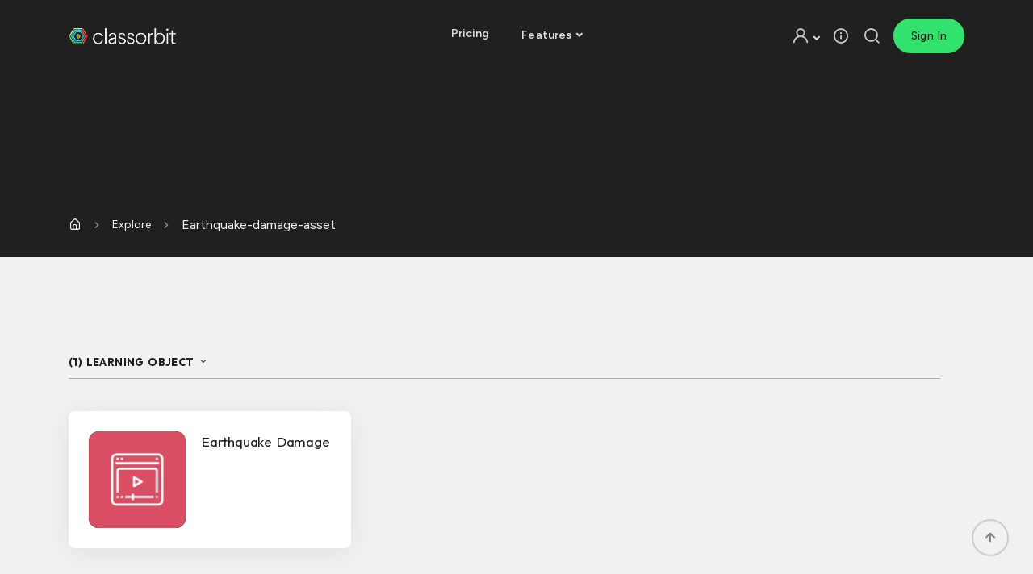

--- FILE ---
content_type: text/html; charset=UTF-8
request_url: https://classorbit.com/explore/earthquake-damage-asset
body_size: 31245
content:
<!DOCTYPE html>
<html lang="zxx" data-scroll-index="0">
<head>
<title>Explore Earthquake-damage-asset &#x2022; ClassOrbit</title><meta charset="UTF-8" />
<meta name="viewport" content="width=device-width, initial-scale=1 maximum-scale=1, minimum-scale=1" />
<meta http-equiv="X-UA-Compatible" content="ie=edge" />
<meta name="description" content="Productivity Tools & Curriculum Correlated Resources for Educators and Students." />
<meta name="author" content="BPXI/O + ClassOrbit" />
<meta name="keywords" content="tools for teachers, educational technology, edtech, online learning, e-learning platform, interactive education, digital classroom, learning management system, student engagement, teaching tools, educational software, personalized learning, adaptive learning, distance learning" />
<meta property="og:title" content="Explore Earthquake-damage-asset" />
<meta property="og:type" content="website" />
<meta property="og:url" content="https://classorbit.com" />
<meta property="og:image" content="https://bpxio-system.s3-us-west-1.amazonaws.com/img/classorbit-og.jpg" />
<meta property="og:description" content="Productivity Tools & Curriculum Correlated Resources for Educators and Students." />
<meta property="fb:app_id" content="966242223397117" />
<meta name="twitter:title" content="Explore Earthquake-damage-asset" />
<meta name="twitter:description" content="Productivity Tools & Curriculum Correlated Resources for Educators and Students." />
<meta name="twitter:image" content="https://bpxio-system.s3-us-west-1.amazonaws.com/img/classorbit-og.jpg" />
<meta name="twitter:card" content="summary_large_image" />  
<link rel="icon" href="https://bpxio-system.s3-us-west-1.amazonaws.com/img/classorbit-fav.png" />
<link rel="icon" href="https://bpxio-system.s3-us-west-1.amazonaws.com/img/classorbit-fav.ico" />
<link rel="preconnect" href="https://fonts.googleapis.com" /><link rel="preconnect" href="https://fonts.gstatic.com" crossorigin /><link href="//fonts.googleapis.com/css2?family=Poppins:wght@100;200;300;400;500;600;700;800;900&display=swap" rel="stylesheet" /><link href="//fonts.googleapis.com/css2?family=Roboto:wght@100;200;300;400;500;600;700;800;900&display=swap" rel="stylesheet" /><link href="//fonts.googleapis.com/css?family=Outfit:100,200,300,400,500,600" rel="stylesheet" type="text/css" /><link href="//fonts.googleapis.com/css2?family=Figtree:ital,wght@0,300..900;1,300..900&display=swap" rel="stylesheet" /><link rel="stylesheet" href="/_/ui/css/system/anime.css?c=1.0.0" /><link rel="stylesheet" href="/_/ui/css/system/msg.css?c=1.0.0" /><link rel="stylesheet" href="/_/ui/css/system/plugins.css?c=1.0.0" /><link rel="stylesheet" href="/_/ui/css/system/style.css?c=1.0.0" /><link rel="stylesheet" href="/_/ui/css/system/colors/clr.css?c=1.0.0" /><link rel="stylesheet" href="/_/ui/css/system/block.css?c=1.0.0" /><link rel="stylesheet" href="/_/ui/css/system/footer.css?c=1.0.0" /><link rel="stylesheet" href="/_/ui/css/system/custom.css?c=1.0.0" /><link rel="stylesheet" href="/_/ui/css/system/custom-wht.css?c=1.0.0" /><link rel="stylesheet" href="/_/ui/css/service/custom.css?c=1.0.0" /><style>
body .system-bak {
	background-color: #202020 !important;
}
a.link-lgt  {
	color: # !important;
}
a.link-drk {
	color: # !important;
}
.bak-drk { 
	background-color: #202020 !important;
}
.bak-lgt { 
	background-color: #f1f1f1 !important;
}
.bak-blk { 
	background-color: #000 !important;
}
.bak-wht { 
	background-color: #fff !important;
}
.txt-drk {
	color: #202020 !important;
}
.txt-lgt {
	color: #f1f1f1 !important;
}
input.input-join {
	background-color: #202020 !important;
	border-color: #f1f1f1 !important;
	border-width: 2px !important;
	border-right: 0px !important;
	color: # !important;
	font-family: 'PT Mono', monospace !important;
}
label.label-join {
	color: #f1f1f1 !important;
	font-family: 'PT Mono', monospace !important;
}
.btn-join {
	background-color: #f1f1f1 !important;
	border-color: #f1f1f1 !important;
	color: #202020 !important;
	font-family: 'PT Mono', monospace !important;
}
.btn-join:hover {
	background-color: #ffffff !important;
	border-color: #ffffff !important;
	color: #000000 !important;
	font-family: 'PT Mono', monospace !important;
}
	.sys-asset-txt-color {
		color: #202020;
	}
	.sys-asset-txt-ghost {
		color: #202020;
		opacity: .5 !important;
	}
	.sys-asset-txt-ghosted {
		color: #202020;
		opacity: .8 !important;
	}
	.sys-asset-btn-color {
		background-color: transparent;
		color: #202020;
		border-color: #202020;
		font-weight: 600 !important;
		letter-spacing: .4px !important;
	}
	.sys-asset-btn-color:hover {
		background-color: #101010;
		color: #f1f1f1;
		border-color: #101010;
	}
	.sys-asset-btn-popular-color {
		background-color: #3ad94d;
		border-color: #3ad94d;
		color: #202020;
		font-weight: 600 !important;
		letter-spacing: .4px !important;
	}
	.sys-asset-btn-popular-color:hover {
		background-color: #3ad94d;
		border-color: #3ad94d;
		color: #202020;
	}
	.sys-asset-btn-solid-color {
		background-color: #202020;
		border-color: #202020;
		color: #f1f1f1;
		font-weight: 600 !important;
		letter-spacing: .4px !important;
	}
	.sys-asset-btn-solid-color:hover {
		background-color: #101010;
		border-color: #101010;
		color: #f1f1f1;
	}
	.ui-lgt {
		color: #f1f1f1 !important;
	}
	i.ui-lgt {
		color: #f1f1f1 !important;
	}
	.ui-lgt-bak {
		background-color: #f1f1f1 !important;
	}
	.ui-drk {
		color: #202020 !important;
	}
	i.ui-drk {
		color: #202020 !important;
	}
	.ui-drk-bak {
		background-color: #202020 !important;
	}
	.ui-accent-one {
		color: #202020 !important;
	}
	i.ui-accent-one {
		color: #202020 !important;
	}
	.ui-accent-one-bak {
		background-color: #202020 !important;
	}
	.ui-accent-two {
		color: #202020 !important;
	}
	i.ui-accent-two {
		color: #202020 !important;
	}
	a.ui-link {
		color: #202020 !important;
	}
	a.ui-link:hover {
		color: #f1f1f1 !important;
	}
	.ui-accent-two-bak {
		background-color: #202020 !important;
	}
	.bg-dark {
		background-color: #101010 !important;
	}
	.cantina-txt p {
		color: #f1f1f1 !important;
	}
	.btn-hero-ovrd-lgt {
		color: #202020 !important;
		background-color: #f1f1f1 !important;
	}
	.btn-hero-ovrd-drk {
		color: #f1f1f1 !important;
		border-color: #202020 !important;
		background-color: #202020 !important;
	}
	.btn-hero-ovrd-lgt-outline {
		color: #f1f1f1 !important;
		border-color: #f1f1f1 !important;
		background-color: transparent !important;
		font-weight: 600 !important;
	}
	.btn-hero-ovrd-lgt-outline:hover {
		color: #202020 !important;
		border-color: #f1f1f1 !important;
		background-color: #f1f1f1 !important;
	}
	.btn-hero-ovrd-drk-outline {
		color: #202020 !important;
		border-color: #202020 !important;
		background-color: transparent !important;
		font-weight: 600 !important;
	}
	.btn-hero-ovrd-drk-outline:hover {
		color: #f1f1f1 !important;
		border-color: #202020 !important;
		background-color: #202020 !important;
	}
	.navbar-stick {
		background-color: #ffffff !important;
	}
	.navbar-stick div ul li a {
		color: #202020;
	}
	.navbar-stick div ul li a:hover {
		color: #202020;
	}
	.btn-nav-cta {
		color: #202020 !important;
		font-weight: 500 !important;
		background-color: #31e36d !important;
		border-color: #31e36d !important;
	}
	.btn-nav-cta:hover {
		color: #202020 !important;
		background-color: #24d15e !important;
		border-color: #24d15e !important;
	}
	.navbar-stick div ul li a.btn-nav-cta {
		color: #202020 !important;
		background-color: #31e36d !important;
		border-color: #31e36d !important;
	}
	button.hamburger  {
		color: #202020 !important;
	}
	.navbar-stick button {
		color: #202020 !important;
	}
	.navbar-stick div ul li a.btn-nav-cta:hover {
		color: #202020 !important;
		background-color: #24d15e !important;
	}
	.bg-white {
		background-color: #f1f1f1 !important;
	}
	input.input-join-bak {
		background-color: #202020 !important;
	}
	.join-btn {
		color: red#202020 !important;
		background-color: #f1f1f1 !important;
		border-color: #f1f1f1 !important;
	}
	.join-btn:hover {
		color: #000000 !important;
		background-color: #ffffff !important;
		border-color: #ffffff !important;
	}
	.section-drk {
		background-color: #202020 !important;
	}
	.section-lgt {
		background-color: #f1f1f1 !important;
	}
</style><script src="//kit.fontawesome.com/7b952d05df.js?c=1.0.0" crossorigin="anonymous"></script><script async src="//www.googletagmanager.com/gtag/js?id=G-DK3SRXMFYD"></script>
<script>
	window.dataLayer = window.dataLayer || [];
	function gtag(){dataLayer.push(arguments);}
	gtag('js', new Date());
	gtag('config', 'G-DK3SRXMFYD');
</script></head>
<body>
<div class="page-loader" style="z-index: 2147483647 !important; background-color: #202020"></div><div class="content-wrapper system-bak"><style>
	.navbar-bg-light {
		background-color: #ffffff !important;
	}
	a.nav-link {
		color: #f1f1f1 !important;
		font-weight: 500 !important;
		opacity: .9 !important;
	}
	a.nav-link:hover {
		color: #f1f1f1 !important;
		font-weight: 500 !important;
		opacity: 1 !important;
	}
	a.nav-link i.uil {
		color: #f1f1f1 !important;
		font-weight: 500 !important;
		opacity: .9 !important;
	}
	a.nav-link:hover i.uil {
		color: #f1f1f1 !important;
		font-weight: 500 !important;
		opacity: 1 !important;
	}
	button.hamburger {
		margin-top: 0px !important;
	}
	button.hamburger span,button.hamburger:after,button.hamburger:before {
		background-color: #f1f1f1 !important;
		height: 2px;
	}
	.dropdown-toggle:after {
		color: #f1f1f1 !important;
	}
	.navbar-stick a.nav-link {
		color: #202020 !important;
		font-weight: 500 !important;
		opacity: .9 !important;
	}
	.navbar-stick a.nav-link:hover {
		color: #202020 !irmportant;
		font-weight: 500 !important;
		opacity: 1 !important;
	}
	.navbar-stick button.hamburger {
		margin-top: 0px !important;
	}
	.navbar-stick button.hamburger span,.navbar-stick button.hamburger:after,.navbar-stick button.hamburger:before {
		background-color: #202020 !important;
		height: 2px;
	}
	.navbar-stick .dropdown-toggle:after {
		color: #202020 !important;
	}
	.navbar-stick a.nav-link i.uil {
		color: #202020 !important;
		font-weight: 500 !important;
		opacity: .9 !important;
	}
	.navbar-stick a.nav-link:hover i.uil {
		color: #202020 !important;
		font-weight: 500 !important;
		opacity: 1 !important;
	}		
</style>
	<header class="wrapper">
	<nav class="navbar navbar-expand-lg classic transparent position-absolute navbar-dark">
		<div class="container flex-lg-row flex-nowrap align-items-center">
			<div class="navbar-brand w-100">
				<a href="/">
	<img class="logo-dark nav-logo" src="https://bpxio-system.s3-us-west-1.amazonaws.com/img/classorbit-logo-nav-drk.png?c=1.0.0" srcset="https://bpxio-system.s3-us-west-1.amazonaws.com/img/classorbit-logo-nav-drk.png?c=1.0.0 2x" alt="ClassOrbit"  />
	<img class="logo-light nav-logo" src="https://bpxio-system.s3-us-west-1.amazonaws.com/img/classorbit-logo-nav-lgt.png?c=1.0.0" srcset="https://bpxio-system.s3-us-west-1.amazonaws.com/img/classorbit-logo-nav-lgt.png?c=1.0.0 2x" alt="ClassOrbit"  />
</a>
		
			</div>
			<div class="navbar-collapse offcanvas offcanvas-nav offcanvas-start">
	<div class="offcanvas-header d-lg-none">
		<a href="/">
			<img src="https://bpxio-system.s3-us-west-1.amazonaws.com/img/classorbit-logo-nav-lgt.png?c=1.0.0" class="nav-mobile-logo" alt="ClassOrbit" style="height: 17px !important" />
		</a>
		<button type="button" class="btn-close btn-close-white" data-bs-dismiss="offcanvas" aria-label="Close"></button>
	</div>
	<div class="offcanvas-body ms-lg-auto d-flex flex-column h-100">
		<ul class="navbar-nav">
			<style>
a.nav-link {
	font-family: 'Figtree', sans-serif !important;
	font-weight: 600 !important;
}
.navbar-stick a.nav-link {
	font-family: 'Figtree', sans-serif !important;
	font-weight: 600 !important;
}
a.nav-link:hover {
	font-family: 'Figtree', sans-serif !important;
	font-weight: 600 !important;
}
.navbar-stick a.nav-link:hover {
	font-family: 'Figtree', sans-serif !important;
	font-weight: 600 !important;
}
</style>

<li class="nav-item">
	<a class="nav-link" href="/pricing">Pricing</a>
</li>
<li class="nav-item dropdown">
	<a class="nav-link dropdown-toggle" href="#" data-bs-toggle="dropdown">Features</a>
	<ul class="dropdown-menu">
				<li class="nav-item"><a class="dropdown-item" href="/app/class-manager">App: Class Manager</a></li>
				<li class="nav-item"><a class="dropdown-item" href="/app/media-explorer">App: Media Explorer</a></li>
			</ul>
</li>

		</ul>
		<div class="offcanvas-footer d-lg-none">
			<div>
				<a href="mailto:support@bpx.io" class="link-inverse">support@bpx.io</a><br />(800) 975-1741				<nav class="nav social social-white mt-4">
					<br /><a href="//facebook.com/classorbit" target="_blank"><i class="fa-brands fa-facebook-square fa-5x" style="color: #f1f1f1 !important;"></i></a><a href="//x.com/classorbit" target="_blank"><i class="fa-brands fa-x-twitter fa-5x" style="color: #f1f1f1 !important;"></i></a><a href="//instagram.com/classorbit" target="_blank"><i class="fa-brands fa-instagram fa-5x" style="color: #f1f1f1 !important; magin-left: 1px !important; magin-right: 1px !important;"></i></a><a href="//linkedin.com/company/classorbit" target="_blank"><i class="fa-brands fa-linkedin fa-5x" style="color: #f1f1f1 !important; magin-left: 1px !important; magin-right: 1px !important;"></i></a>				</nav>
			</div>
		</div>
	</div>
</div>			<div class="navbar-other w-100 d-flex ms-auto">
				<ul class="navbar-nav flex-row align-items-center ms-auto">
					<li class="nav-item dropdown language-select text-uppercase">
	<a class="nav-link dropdown-item dropdown-toggle" href="#" role="button" data-bs-toggle="dropdown" aria-haspopup="true" aria-expanded="false"><i class="uil uil-user"></i></a>
	<ul class="dropdown-menu">
				<li class="nav-item" style="text-transform: none;"><a href="/signin" class="dropdown-item">Sign In</a></li>
					</ul>
</li>
<li class="nav-item"><a class="nav-link" data-bs-toggle="offcanvas" data-bs-target="#offcanvas-info"><i class="uil uil-info-circle"></i></a></li>
<li class="nav-item"><a class="nav-link nav-wht" data-bs-toggle="offcanvas" data-bs-target="#offcanvas-search"><i class="uil uil-search"></i></a></li>
<li class="nav-item d-none d-md-block">
<a href="/signin" class="btn btn-sm btn-primary rounded-pill btn-nav-cta weight-500">Sign In</a>
</li>
<li class="nav-item d-lg-none">
<button class="hamburger offcanvas-nav-btn"><span></span></button>
</li>				</ul>
			</div>
		</div>
	</nav>
			<div class="offcanvas offcanvas-drk offcanvas-end text-inverse" id="offcanvas-info" data-bs-scroll="true" style="padding-top: 0px">
	<div class="offcanvas-header" style="padding-top: 0px; padding-right: 30px">
		<div class="title-stick">
			<h3 class="text-white fs-30 mb-0 weight-400" style="font-size:24px !important; margin-top: 25px !important">ClassOrbit</h3>
			<span class="text-white" style="font-size: 13px !important; opacity: .8 !important;"><a href="/">/classorbit</a></span>
		</div>                  
		<button type="button" class="btn-close btn-close-white" data-bs-dismiss="offcanvas" aria-label="Close"></button>
	</div>
	<div class="offcanvas-body pb-6">
		<div class="widget mb-8">
			<p style="font-size: 14px !important; line-height: 22px !important">ClassOrbit is a digital toolkit enabling educators to stay organized, build & enhance lessons, share class resources, and keep communications safe & secure.</p>
						<a href="/signup" class="btn btn-med btn-outline-white rounded-pill" style="margin-top: 17px !important;">Get Started</a>
					</div>
		<div class="widget mb-8">
			<a href="mailto:hello@classorbit.com" style="font-size: 14px !important;"><i class="uil uil-envelope-question" style="font-size: 15px"></i>&nbsp;&nbsp;hello@classorbit.com</a><br />				 		<a href="tel:8009751741" style="font-size: 14px !important;"><i class="uil uil-calling" style="font-size: 15px"></i>&nbsp;&nbsp;(800) 975-1741</a><br /><br />
			<p class="text-white" style="padding-top: 15px; font-size: 12px; opacity: .3 !important; line-height:18px !important;">Copyright &copy; 2026 ClassOrbit.<br />All rights reserved.
			<br /><span class="info-copy">An <a href="//architech.vc/classorbit" target="_blank">Architech</a> company.</span>			<br /><span class="info-copy">Powered by <a href="//architech.vc/_core" target="_blank">_Core</a>.</span>			<br /><span class="info-copy">Support by <a href="//bpx.io/support" target="_blank">BPXI/O</a>.</span>			</p>
		</div>
	</div>	
</div>	<div class="offcanvas offcanvas-top bg-light" id="offcanvas-search" data-bs-scroll="true">
	<div class="container d-flex flex-row py-6">
		<form class="search-form w-100" method="post" action="/_/lgc/search">
			<input type="hidden" name="s_a" value="ba3e9b6a519cfddc560b5d53210df1bd" />
			<input type="hidden" name="s_s" value="42e77b63637ab381e8be5f8318cc28a2" />
			<input type="hidden" name="s_r" value="/explore/earthquake-damage-asset" />
			<input type="hidden" name="s_q" value="" />
			<input id="search-form" type="text" name="k_w" class="form-control" placeholder="Type keyword and hit enter">
		</form>
		<button type="button" class="btn-close" data-bs-dismiss="offcanvas" aria-label="Close"></button>
	</div>
</div></header>

<section class="wrapper image-wrapper bg-image bg-cover bg-height-mini"
    style="
        position: relative;
        overflow: hidden;
        background-color: #202020 !important;
        max-height: 200px !important;    "
>
    <div
        style="
            position: absolute;
            inset: 0;
            background-image: url('');
            background-size: cover;
            background-position: center;
            filter: blur(20px);
            opacity: .5;
            transform: scale(1.05);
        ">
    </div>
</section>

<style>
	.breadcrumb-item {
		font-family: 'Figtree', sans-serif !important;
	}
</style>
<section class="wrapper" style="background-color: #202020 !important;">
	<div class="container py-3 py-md-5">
		<nav class="d-inline-block" aria-label="breadcrumb">
			<ol class="breadcrumb mb-0">
            	<li class="breadcrumb-item weight-400"><a href="/"><i class="uil uil-home-alt"></i></a></li>
            	<li class="breadcrumb-item active weight-400 text-muted" aria-current="page"><div style="font-size: 14px !important; margin-top: 2px !important;">Explore</div></li>
            	<li class="breadcrumb-item active weight-400 text-muted" aria-current="page">Earthquake-damage-asset</li>          	</ol>
		</nav>
	</div>
</section><section class="wrapper bg-soft-primary" style="background-color: #f1f1f1 !important">
	<div class="container py-14 py-md-16">
        <div class="row gy-6">

        			<div class="row col-12">
				<h6 class="text-uppercase sys-asset-txt-color explore-section-head">(1) Learning Object <i class="uil uil-angle-down"></i><br /><hr class="sys-asset-txt-color explore-hr" /></h6>
			</div>
						<div class="col-md-6 col-lg-4">
            	<a href="/object/earthquake-damage-asset" class="card shadow-lg lift h-100">
              		<div class="card-body p-5 d-flex flex-row">
                		<div>
                  			<figure class="hover-scale rounded figure-explore">
    <div class="figure-explore" style="
    
    background-image: url('https://bpxio-system.s3-us-west-1.amazonaws.com/img/classorbit-icon-vid.png'); background-color: #d94e63 !important;"></div>
</figure>
                		</div>
                		<div>
							<span class="badge bg-pale-blue text-blue rounded py-1 mb-2" style="background-color: #202020 !important; color: #f1f1f1 !important; text-transform: uppercase; font-size: 8px; letter-spacing: 1px !important; padding-left: 9px !important; padding-right: 8px !important;"></span>
							<h6 class="mb-1 sys-asset-txt-color weight-400">Earthquake Damage</h6>
							<h6 class="mb-1 sys-asset-txt-ghost weight-400" style="opacity: .4 !important; font-size: 12px !important;"></h6>
						</div>
              		</div>
            	</a>
			</div>
						
			
			
			
        																
			
			
			
			
			
			
			
			
			
			
			
			
			
			
			
			
			
			
			
			
		</div>
    </div>
</section><style>
.ftr-title {
	font-weight: 500 !important;
} 
</style>
<footer class="bg-footer text-inverse no-vert-pad no-vert-margin lr-grimes-5" style="background-color: #1e1e1e !important">
	<div class="container py-13 py-md-15 footer-pad">
		<div class="row gy-6 gy-lg-0">
			<div class="col-md-6 col-lg-12 col-xl-2">
				<div class="widget pad-thai-left">
					<a href="/"><img src="https://bpxio-system.s3-us-west-1.amazonaws.com/img/classorbit-logo-footer-lgt.png?c=1.0.0" class="mb-4 footer-logo"  /></a>
            		<nav class="nav social social-white">
              			<a href="//facebook.com/classorbit" target="_blank"><i class="fa-brands fa-facebook-square fa-5x" style="color: #f1f1f1 !important;"></i></a><a href="//x.com/classorbit" target="_blank"><i class="fa-brands fa-x-twitter fa-5x" style="color: #f1f1f1 !important;"></i></a><a href="//instagram.com/classorbit" target="_blank"><i class="fa-brands fa-instagram fa-5x" style="color: #f1f1f1 !important; magin-left: 1px !important; magin-right: 1px !important;"></i></a><a href="//linkedin.com/company/classorbit" target="_blank"><i class="fa-brands fa-linkedin fa-5x" style="color: #f1f1f1 !important; magin-left: 1px !important; magin-right: 1px !important;"></i></a>            		</nav>
				</div>
			</div>
			<div class="col-12 col-sm-12 col-md-6 col-lg-4 col-xl-3 pad-thai">
								<h4 class="widget-title text-white mb-3 ftr-title">Knowledge Center</h4>
				<hr class="foot-loose ftr-hr" />
          		<ul class="image-list">
          					
          			<li>
              			<figure class="figure-rounded pre-color"><a href=""/knowledge/teaching-note-taking-middle-high-school" alt="A Guide to Teaching Effective Note-Taking"><div class="knowledge-avatar" style="background-image: url('https://bpxio-system.s3-us-west-1.amazonaws.com/img/_knowledge/teaching-note-taking-middle-high-school.jpg'); ?>"></div></a></figure>
              			<div class="post-content">
                			<h6 class="mb-2 footer-list-knowledge ftr-text"><a class="link-dark footer-knowledge" href="/knowledge/teaching-note-taking-middle-high-school">A Guide to Teaching Effective Note-Taking</a></h6>
                			<ul class="post-meta footer-knowledge-meta">
                  				<li class="post-date footer-list-sub ftr-nano"><i class="uil uil-calendar-alt"></i><span> July 3, 2024</span></li>
                			</ul>
              			</div>
           			</li>
  										          			<li>
              			<figure class="figure-rounded pre-color"><a href="/knowledge/the-future-of-self-improvement-part-1-grit-is-more-important-than-talent" alt="The Future of Self-Improvement, Part I: Grit Is More Important Than Talent"><div class="knowledge-avatar" style="background-image: url('https://bpxio-system.s3-us-west-1.amazonaws.com/img/_knowledge/the-future-of-self-improvement-part-1-grit-is-more-important-than-talent.jpg'); ?>"></div></a></figure>
              			<div class="post-content">
                			<h6 class="mb-2 footer-list-knowledge ftr-text"><a class="link-dark footer-knowledge" href="/knowledge/the-future-of-self-improvement-part-1-grit-is-more-important-than-talent">The Future of Self-Improvement, Part I: Grit Is More Importa...</a></h6>
                			<ul class="post-meta footer-knowledge-meta">
                  				<li class="post-date footer-list-sub ftr-nano"><i class="uil uil-calendar-alt"></i><span> March 26, 2018</span></li>
                			</ul>
              			</div>
           			</li>
  					          			<li>
              			<figure class="figure-rounded pre-color"><a href="/knowledge/what-it-takes-get-hybrid-instruction-right" alt="What It Takes to Get Hybrid Instruction Right"><div class="knowledge-avatar" style="background-image: url('https://bpxio-system.s3-us-west-1.amazonaws.com/img/_knowledge/what-it-takes-get-hybrid-instruction-right.jpg'); ?>"></div></a></figure>
              			<div class="post-content">
                			<h6 class="mb-2 footer-list-knowledge ftr-text"><a class="link-dark footer-knowledge" href="/knowledge/what-it-takes-get-hybrid-instruction-right">What It Takes to Get Hybrid Instruction Right</a></h6>
                			<ul class="post-meta footer-knowledge-meta">
                  				<li class="post-date footer-list-sub ftr-nano"><i class="uil uil-calendar-alt"></i><span> March 11, 2021</span></li>
                			</ul>
              			</div>
           			</li>
  					          		</ul>
          				</div>
        	<div class="col-6 col-sm-6 col-md-6 col-lg-2 col-xl-2">
        						<div class="widget">
            		<h4 class="widget-title text-white mb-3 ftr-title">Jump Links</h4> 
            		<hr class="foot-loose ftr-hr" />            		<ul class="list-unstyled footer-ul" >
            			            				<li><a href="/data/earthquake-damage-asset" class="footer-list ftr-text">Sign In</a></li>
            			            		</ul>
            		            		            		<h4 class="widget-title text-white mb-3 ftr-title" style="margin-top: 0px !important">Features</h4>   
            		<hr class="foot-loose ftr-hr" />            		<ul class="list-unstyled footer-ul" >
            			              			<li><a href="/app/class-manager" class="footer-list">App: Class Manager</a></li>
              			              			<li><a href="/app/media-explorer" class="footer-list">App: Media Explorer</a></li>
              			            		</ul>
            		            		          		</div>
          					</div>
			<div class="col-6 col-sm-6 col-md-6 col-lg-2 col-xl-2">
								<div class="widget">
					            		<h4 class="widget-title text-white mb-3 ftr-title">Plans</h4>   
            		<hr class="foot-loose ftr-hr" />            		<ul class="list-unstyled footer-ul ftr-pad-adjust" >
            			              			<li><a href="/plan/classroom-license" class="footer-list ftr-text">Classroom License</a></li>
              			              			<li><a href="/plan/grade-level-license" class="footer-list ftr-text">Grade Level License</a></li>
              			              			<li><a href="/plan/school-license" class="footer-list ftr-text">School License</a></li>
              			            		</ul>
            		            		<h4 class="widget-title text-white mb-3 ftr-title" style="margin-top: 25px !important;">Support</h4>
            		<hr class="foot-loose ftr-hr" />            		<ul class="list-unstyled footer-ul ftr-pad-adjust">
              			              			<li><a href="/contact" class="footer-list ftr-text" >Contact</a></li>
              			              			<li><a href="/faq" class="footer-list ftr-text" >FAQ</a></li>
              			            		</ul>
          		</div>
          					</div>
        	<div class="col-12 col-md-12 col-lg-4 col-xl-3">
        						<div class="widget">
					<h4 class="widget-title text-white mb-3 ftr-title">Updates + Resources</h4>
					<hr class="foot-loose ftr-hr" />
					<p class="mb-5 footer-list-txt ftr-text">Join our list and we'll keep you in the loop.</p>
					<div class="newsletter-wrapper">
						<div id="mc_embed_signup2">
							<form action="/_/lgc/list/" method="post" id="mc-embedded-subscribe-form2" name="mc-embedded-subscribe-form" class="validate dark-fields" novalidate="">
								<div id="mc_embed_signup_scroll2">
									<div class="mc-field-group input-group form-floating">
										<input type="hidden" name="l_a" value="ba3e9b6a519cfddc560b5d53210df1bd" />
										<input type="hidden" name="l_s" value="42e77b63637ab381e8be5f8318cc28a2" />
										<input type="hidden" name="l_i" value="8739" />
										<input type="hidden" name="l_r" value="/explore/earthquake-damage-asset" />
										<input type="hidden" name="l_q" value="" />
										<input type="hidden" name="l_t" value="" />
										<input type="email" value="" name="l_e" class="input-join-bak required email form-control input-join" placeholder="Email" id="l_e">
										<label for="l_e" class="input-join-label input-join">Email</label>
										<input type="submit" value="Join" id="mc-embedded-subscribe2" class="btn btn-primary btn-join join-btn">
									</div>
									<div id="mce-responses2" class="clear">
									<div class="response" id="mce-error-response2" style="display:none"></div>
									<div class="response" id="mce-success-response2" style="display:none"></div>
								</div> 
								<div style="position: absolute; left: -5000px;" aria-hidden="true"><input type="text" name="b_ddc180777a163e0f9f66ee014_4b1bcfa0bc" tabindex="-1" value=""></div>
									<div class="clear"></div>
								</div>
							</form>
              			</div>
            		</div>
          		</div>
          					</div>
		</div>
		<hr class="foot-loose-base">
		<div class="d-md-flex align-items-center justify-content-between footer-corp">
			<p class="mb-2 mb-lg-0 footer-txt">Copyright &copy; 2026 ClassOrbit. All rights reserved.
			<br /><span style="opacity: .8 !important; font-size: 9px !important">			<span class="info-copy">An <a href="//architech.vc/classorbit" target="_blank">Architech</a> company.</span>			<span class="info-copy">Powered by <a href="//architech.vc/_core" target="_blank">_Core</a>.</span>			<span class="info-copy">Support by <a href="//bpx.io/support" target="_blank">BPXI/O</a>.</span>			</span></p>
        	<nav class="nav social social-white text-md-end">
          		<a href="/terms" class="footer-txt-lnk weight-500 ftr-legal">Terms</a>
          		<a href="/privacy" class="footer-txt-lnk weight-500 ftr-legal">Privacy</a>
          		<a href="/accessibility" class="footer-txt-lnk weight-500 ftr-legal">Accessibility</a>
        	</nav>
      	</div>
	</div>
</footer>
<div class="progress-wrap active-progress">
					<svg class="progress-circle svg-content" width="100%" height="100%" viewBox="-1 -1 102 102">
						<path d="M50,1 a49,49 0 0,1 0,98 a49,49 0 0,1 0,-98" style="transition: stroke-dashoffset 10ms linear; stroke-dasharray: 307.921234, 307.921234; stroke-dashoffset: 1.049334;"></path>
					</svg>
			</div></div>	<script src="https://js.stripe.com/v3/"></script>		<script>
			const stripe = Stripe('pk_live_qog9dFk7Uty01aGljbCg0Qzg', {
				stripeAccount: 'acct_1EuT1MGpmqBPtNK1'
			});
		</script>
	<script src="/_/ui/js/system/jquery.min.js"></script><script src="/_/ui/js/service/gsap.min.js"></script><script src="/_/ui/js/knockout/knockout-3.5.1.js"></script><script src="/_/ui/js/knockout/knockout.mapping-latest.js"></script><script src="/_/ui/js/service/plugins.js?c=1.0.0"></script><script src="/_/ui/js/service/theme.js?c=1.0.0"></script><script src="/_/ui/js/knockout/OnboardMin.php"></script>	<script>

		$(function () {
			$('#loadMoreButton').on( "click", function(e) {
				
				e.preventDefault();
				currEvent = currEvent +1;
				$('#eventList'+currEvent).slideDown();
				if(currEvent>=lastEvent-1){
					$('#loadMoreButton').fadeOut("slow");
				}
			} );
		});
	</script>
				<script id="ze-snippet" src="https://static.zdassets.com/ekr/snippet.js?key=9c82b811-72c1-4f9d-a544-f57c38303184"></script>
		
		</body></html>

--- FILE ---
content_type: text/html; charset=UTF-8
request_url: https://classorbit.com/_/ui/js/knockout/OnboardMin.php
body_size: 40842
content:
function Carrier(data){
	var self = this;
    self.data = data;	
	var mapping = {
		'options': {
            create: function(options) {
				return new ShippingOption(options.data);
            }
        },
    }
    ko.mapping.fromJS(data, mapping, self);
    
}

function ShippingOption(data){
	var self = this;
    self.data = data;	
    // console.log(data.service_type + ' - ' + data.carrier_delivery_days +' days '+data.shipping_amount.amount);
    // console.log(data);
	var mapping = {
		
    }
    ko.mapping.fromJS(data, mapping, self);
    
}function Address(data){
	var self = this;
    self.data = data;	
    self.load = false;
	var mapping = {
		
    }
    ko.mapping.fromJS(data, mapping, self);
    
    self.saveAddress=function(){
        const save = async function sendData() {
            const response = await fetch('/_/lgc/save_address', {
                method: 'POST',
                body: JSON.stringify({"data":ko.mapping.toJS(self)})
            });
            const responseData = await response.json();

		}
		save();
    }

    self.errors = ko.observable({});

    self.pass = ko.computed(function(){
        let pass=true;
        let e=self.errors();

        e={};

        if(!self.nameFirst() || self.nameFirst()==null){
            pass=false; 
            if(self.load){
                e.nameFirst="Please add your first name."
            }
        }
        if(!self.nameLast() || self.nameLast()==null){
            pass=false; 
            if(self.load){
                e.nameLast="Please add your last name."
            }
        }
        if(!self.address1() || self.address1()==null){
            pass=false; 
            if(self.load){
                e.address1="Please add your address."
            }
        }
        if(!self.city() || self.city()==null){
            pass=false; 
            if(self.load){
                e.city="Please add a city."
            }
        }
        if(!self.state() || self.state()==null){
            pass=false; 
            if(self.load){
                e.state="Please add a state."
            }
        }
        if(!self.zip() || self.zip()==null){
            pass=false; 
            if(self.load){
                e.zip="Please add a zip code."
            }
        }
        if(self.zip() && self.zip().length<5){
            pass=false; 
            if(self.load){
                e.zip="Please check your zip code."
            }
        }
        if(pass){
            self.saveAddress();
        }
        
        self.errors(e);
        
        return pass
    })

    self.checkField = function(field){
        if(!self.load){
            return false;
        }
        if(self.pass()){
            return false;
        }
        let e=Object.keys(self.errors())
        return (e.includes(field)?true:false);
    }

    self.typeWatch = ko.computed(function(){
        if(self.shipping()==1){
            self.billing(0);
        }
        if(self.billing()==1){
            self.shipping(0);
        }
    })
    
    self.update = function(data){
        ko.mapping.fromJS(data, self);
    }
    self.errors.subscribe(function (v) {
        self.load = true;
    });
    
}function Price(data){
	var self = this;
    self.data = data;	
	var mapping = {
		
    }
    ko.mapping.fromJS(data, mapping, self);
}function Product(data){
    var self = this;
    self.data = data;	
	self.selectedPrice = ko.observable();
	var mapping = {
		'prices': {
            create: function(options) {
                return ko.observable(new Price(options.data));
            }
        }
    }
    ko.mapping.fromJS(data, mapping, self);
    self.quantity.subscribe(function(){ 
        const data = async function sendData() {
            const response = await fetch('/_/lgc/update_product', {
                method: 'POST',
                body: JSON.stringify({"data":ko.mapping.toJS(self)})
            });

            const responseData = await response.json();
        }
        data();
    });
    
}
function User(data, cart){
	var self = this;
    self.data = data;
	self.hasCode = ko.observable(false);
	var mapping = {
		'promoCode': {
            create: function(options) {
                return ko.observable(new PromoCode(options.data));
            }
        },
		'cart': {
            create: function(options) {
				return cart
            }
        },
		'include':['contactPassword']
    }

	self.preApproved = ko.observable(false);
    ko.mapping.fromJS(data, mapping, self);


	self.contactEmail.extend({ rateLimit: 500 });
	self.contactEmail.subscribe(function(newValue) { 
		var re = /^(([^<>()[\]\\.,;:\s@\"]+(\.[^<>()[\]\\.,;:\s@\"]+)*)|(\".+\"))@((\[[0-9]{1,3}\.[0-9]{1,3}\.[0-9]{1,3}\.[0-9]{1,3}\])|(([a-zA-Z\-0-9]+\.)+[a-zA-Z]{2,}))$/;
		if(re.test(newValue)){
			const data = async function sendData() {
				const response = await fetch('/_/lgc/user', {
					method: 'POST',
					body: JSON.stringify({"data":ko.mapping.toJS(self)})
				});
				const responseData = await response.json();
				// console.log(responseData)
				ko.mapping.fromJS(responseData.user, self);
				// ko.mapping.fromJS(responseData.user.cart, cart);
			}
			data();
		}
	});
	

	self.update = function(data){
		ko.mapping.fromJS(JSON.parse(data), self);
	}
	self.selectedSubscription = ko.observable(false);

}function PromoCode(data){
    var self = this;
    var mapping = {
    
    }
    ko.mapping.fromJS(data, mapping, self);

    self.loading=ko.observable(false);

}function Option(data){
    var self = this;
    var mapping = {
    
    }
    ko.mapping.fromJS(data, mapping, self);
}function Cart(data) {
	
	var self = this;
	var mapping = {
		'promoCode': {
            create: function(options) {
                return ko.observable(new PromoCode(options.data));
            }
        },
		'items': {
            create: function(options) {
                return new Product(options.data);
            }
        },
		'addons': {
            create: function(options) {
                return new Product(options.data);
            }
        },
		'subscriptions': {
            create: function(options) {
                return new Product(options.data);
            }
        },
		'billingAddress': {
            create: function(options) {
                return ko.observable(new Address(options.data));
            }
        },
		'shippingAddress': {
            create: function(options) {
                return ko.observable(new Address(options.data));
            }
        },
		'shippingOptions': {
            create: function(options) {
                return new Carrier(options.data);
            }
        }
	}
    ko.mapping.fromJS(data, mapping, self);
	// self.check = ko.computed(function(){
	// 	console.log(self.totalDiscount());
	// })
	self.update = function(data){
		ko.mapping.fromJS(JSON.parse(data), self);
	}

    self.addToCart = function(product){
		self.products().push(product);
	}
	self.formatNumber = function(num){
		nFormat = new Intl.NumberFormat(undefined, {minimumFractionDigits: 2});
		return '$'+ nFormat.format(num/100);
	}
	self.totalItems = ko.computed(function() {
		let qty=0;
		let subTotal = 0;
		ko.utils.arrayForEach(self.items(), function(item) {
			qty += parseFloat(item.quantity());
			if(item.priceSale()!=0){
				subTotal = subTotal + parseFloat(item.priceSale()*item.quantity());
			}
			else {
				subTotal = subTotal + parseFloat(item.priceRetail()*item.quantity());
			}
		});
		
		ko.utils.arrayForEach(self.addons(), function(addon) {
			qty += parseFloat(addon().quantity());
			if(item.priceSale()!=0){
				subTotal = subTotal + parseFloat(item.priceSale()*item.quantity());
			}
			else {
				subTotal = subTotal + parseFloat(item.priceRetail()*item.quantity());
			}
		});
		
		// ko.utils.arrayForEach(self.subscriptions(), function(sub) {
			
		// 	qty += parseFloat(sub.quantity());
		// 	if(sub.priceSale()!=0){
		// 		subTotal = subTotal + parseFloat(sub.priceSale()*sub.quantity());
		// 	}
		// 	else {
		// 		subTotal = subTotal + parseFloat(sub.priceRetail()*sub.quantity());
		// 	}
		// });
		self.subTotal(subTotal);
		self.subTotalFormatted(self.formatNumber(subTotal));

		return qty;
	});

	
	self.sendIT;
	self.sendDataCheck = ko.observable();
	self.sameAsBilling = ko.observable(false)

	self.setSameAsBilling = function(){
		self.sameAsBilling(!self.sameAsBilling());
	}
	
	self.setSameAsBillingWatch=ko.computed(function(){
		if(self.sameAsBilling()){
			address = ko.mapping.toJS(self.billingAddress);
			address.shipping=1;
			self.shippingAddress().update(address);
		}
	})
	
	self.getShipping = false;
	self.gettingShippingOptions = ko.observable(false);

	self.selectShipping = function(option){
		
		const saveShippingOption = async function saveData() {
			const response = await fetch('/_/lgc/save_shipping_option', {
				method: 'POST',
				body: JSON.stringify({"data":ko.mapping.toJS(option)})
			});
			const responseData = await response.json();
		}
		saveShippingOption();
		
		self.selectedShipping(option);
		self.shippingTotal(option.amount());
		self.shippingTotalFormatted(option.amountFormatted());
		return true;
	}


	self.shippingAddressWatch= ko.computed(function(){

		if(self.shippingAddress().pass()){
			const getShippingOptions = async function sendData() {
				
				const response = await fetch('/_/lgc/get_shipping_options', {
					method: 'POST',
					body: JSON.stringify({"data":ko.mapping.toJS(self.shippingAddress())})
				});
				const responseData = await response.json();
				console.log(responseData);
				if(responseData.success){
					self.gettingShippingOptions(false);
					self.getShipping = false;
					data = {"shippingOptions":responseData.shippingOptions};
					ko.mapping.fromJS(data, self);
					self.taxAmount(parseInt(responseData.taxAmount));
					self.taxAmountFormatted(responseData.taxAmountFormatted);
					
				}
			}
			if(self.freeShipping()){
				self.shippingOptions([])
			}
			else if(!self.getShipping) {
				console.log('getting options');
				self.gettingShippingOptions(true);
				self.getShipping = true;
				getShippingOptions();
			}
		}
	})


	self.removeFromCart = function(i, product, event){
		
		const data = async function sendData() {
            const response = await fetch('/_/lgc/delete_product', {
                method: 'POST',
                body: JSON.stringify({"data":ko.mapping.toJS(product)})
            });
            const responseData = await response.json();
			if(responseData.success){
				self.shippingRequired(responseData.cart.shippingRequired);
				if(product.addon()){
					$('#cartItem'+i).fadeOut( "slow", function(){
						self.addons.remove(product);
					})
				}
				else if(product.subscription()){
					$('#cartItem'+i).fadeOut( "slow", function(){
						self.subscriptions.remove(product);
					});
				}
				else {
					$('#cartItem'+i).fadeOut( "slow", function(){
						self.items.remove(product);
					});
				}
			}
		}
		data();
        
	}
	self.checkPromoCode = ko.computed(function(){
		
		async function sendData() {
			const response = await fetch('/_/lgc/check_code', {
				method: 'POST',
				body: JSON.stringify(ko.mapping.toJS(self.promoCode().code))
			});

			const responseData = await response.text();
			
			responseSuccess = JSON.parse(responseData);
			self.promoCode().loading(false);
			if(responseSuccess.cart){
				ko.mapping.fromJS(responseSuccess.cart, self);
				console.log(!responseSuccess.success);
				self.promoCode().showFail(!responseSuccess.success);
			}
		}
		self.freeShipping(self.promoCode().freeShipping());
		if(self.promoCodeCode() != self.promoCode().code()) {
			clearTimeout(self.sendIT);
			self.sendIT=setTimeout(function (){
				self.promoCode().showCheck(false);
				self.promoCode().showFail(false);
				self.promoCode().loading(true);
				console.log('SEND IT')
				sendData();
					
			}, 1000);
		}

	}).extend({ deferred: true });

	
	self.watchTotals = ko.computed(function(){
		self.total(self.subTotal() + (self.freeShipping()?0:self.shippingTotal()) + self.taxAmount() - self.totalDiscount());
		
		self.totalFormatted(self.formatNumber(self.total()));
	})

}
function Question(data, user, cart){
	var self = this;
	self.cart = cart;
	self.element= ko.observable();
	self.error = ko.observable();
    var mapping = {
		'QuestionOption': {
            create: function(options) {
                return ko.observable(new Option(options.data));
            }
        },
		'include': ["user"]
    }
    ko.mapping.fromJS(data, mapping, self);
	
	if(self.type()=='password'){
		self.verifyPassword = ko.observable();		
	}

    self.user = user;
    if(self.type() == 'code'){
		if(preSetCode!=""){
			self.answer(preSetCode);
			self.user().code(preSetCode)
			self.cart().code(preSetCode)
		}
		else {
			self.answer(self.user().promoCode().code());
		}
	}
    self.aWatcher = ko.computed(function(){
        if (self.type()=='hidden'){
            self.answer(self.placeholder());
            self.user().contactTypeID(self.placeholder());
        }
    });

    self.showCheck = ko.observable(false);
	self.showFail = ko.observable(false);
	
	self.validUrl="^(http|https)://[a-zA-Z0-9-\.]+\.[a-zA-Z]{2,5}(/[a-zA-Z0-9-._~:/?#[\]@!$&'()*+,;=]*)?$";
    self.validPhone="^(\+\d{1,2}\s)?\(?\d{3}\)?[\s.-]\d{3}[\s.-]\d{4}$";
    
	self.setElement=function(element){
		self.element(element)
	};
	
	self.valid = ko.observable(true);

	self.checkValidation = function(){
        self.valid(true);
        if(self.element()){
			self.element().setCustomValidity('');
            if(!self.required()){
                self.element().setCustomValidity('');
                self.element().reportValidity();	
                return 
            }
    
            if(self.type() =='select'){
                if(self.answer()==''){
                    self.valid(false);
                    self.element().setCustomValidity('Select an option');
                    self.element().reportValidity();
                }
                else if(self.answer()==undefined){
                    self.valid(false);
                    self.element().setCustomValidity('Select an option');
                    self.element().reportValidity();
                }
                else if(self.answer()==null){
                    self.valid(false);
                    self.element().setCustomValidity('Select an option');
                    self.element().reportValidity();
                }
                return
            }
			if(self.type()=='password'){
				if(self.answer() != self.verifyPassword()){
					self.valid(false);
					e = document.getElementById('e_passwordConfirm');
                    e.setCustomValidity('Your passwords do not match.');
                    e.reportValidity();
				}
				if(self.answer()==''){
                    self.valid(false);
                    self.element().setCustomValidity('Please add a password.');
                    self.element().reportValidity();
                }
                else if(self.answer()==undefined){
                    self.valid(false);
                    self.element().setCustomValidity('Please add a password.');
                    self.element().reportValidity();
                }
                else if(self.answer()==null){
                    self.valid(false);
                    self.element().setCustomValidity('Please add a password.');
                    self.element().reportValidity();
                }
			}
			
        }
		if(self.type()=='subscription'){
			self.valid((user().selectedSubscription()==false?false:true));
			if(!self.valid()) {
				self.error('Please select a subscription');
				setTimeout(function(){ self.error('')}, 2000);
			}
		}
	}
    self.checkAnswer=ko.computed(function(){
		if(self.validatorType()=='url'){

		}
    });
		
    self.pass=ko.computed(function(){
        return self.answer == self.validator;
    });
}function Group(data, user, cart){
	
    var self = this;
    var mapping = {
       
        'questions': {
            create: function(options) {
                return ko.observable(new Question(options.data, user, cart));
            }
        }
    }
    ko.mapping.fromJS(data, mapping, self);
}function Step(data, currentStepCount, user, stepBack, cart){
	
	var self = this;
	self.cart = cart;
	self.stepBack = stepBack;
    self.currentStepCount=currentStepCount;
	self.user = user;
	
	var mapping = {
       
        // 'questions': {
            
        //     create: function(options) {
        //         return ko.observable(new Question(options.data, user));
        //     }
        // },
        'groups': {
            
            create: function(options) {
                Object.keys(options.data)[0];
                return ko.observable(new Group(options.data, user, cart));
            }
        }
        
    }
    ko.mapping.fromJS(data, mapping, self);
	self.check=ko.computed(function(){

	});

    self.checkValidation = ko.computed(function(){
        if(self.saveTo()=='user'){
            ko.utils.arrayForEach(self.groups(), function(group) {
                ko.utils.arrayForEach(group().questions(), function(question) {

                    if(self.user()[question().updateField()]){
						self.user()[question().updateField()](question().answer());
                    }
                })
            });
        }

		if(self.saveTo()=='referrals'){
			if(self.user().hasCode()){
                if(self.currentStepCount() == self.step()){
					if(self.stepBack()){
						self.prevStep();
					}
					else {
						self.nextStep();
					}
				}
			}
		}
		
		if(user().id()){
			if(self.saveTo()=='referrals'){
				if(self.user().referrals){
					i=0;
					ko.utils.arrayForEach(self.user().referrals(), function(referral) {
						if(self.groups()[i]){
							ko.utils.arrayForEach(self.groups()[i]().questions(), function(question) {
								if(question().updateField()=='categoryID') {
									question().answer(referral.connect_contact_category_id());
								}
								if(question().updateField()=='contactFirstName') {
									question().answer(referral.name());
								}
								if(question().updateField()=='contactInstagram') {
									question().answer(referral.instagramHandle());
								}
							})
						}
						i++;
					});
				}
			}
		}
    }, self);

	if(self.saveTo()=='user'){
		if(user().data.id){
			ko.utils.arrayForEach(self.groups(), function(group) {
				ko.utils.arrayForEach(group().questions(), function(question) {
					
					if(self.user()[question().updateField()]){        
						question().answer(user().data[question().updateField()]);
					}
				})
			});
		}
	}
	if(self.saveTo()=='referrals'){
		var i=0;
		if(user().data.id){
			ko.utils.arrayForEach(self.groups(), function(group) {
				ko.utils.arrayForEach(group().questions(), function(question) {
					if(self.user().referrals()[i]){		
						
						if(question().updateField()=='categoryID'){
							question().answer(self.user().referrals()[i].connect_contact_category_id());
							question().answerID(self.user().referrals()[i].id());
						}
						if(question().updateField()=='contactFirstName'){
							question().answer(self.user().referrals()[i].name());
							question().answerID(self.user().referrals()[i].id());
						}
						
						if(question().updateField()=='contactInstagram'){
							question().answer(self.user().referrals()[i].instagramHandle());
							question().answerID(self.user().referrals()[i].id());
						}
						if(question().updateField()=='contactTikTok'){
							question().answer(self.user().referrals()[i].tikTik());
							question().answerID(self.user().referrals()[i].id());
						}
						if(question().updateField()=='contactLinkedIn'){
							question().answer(self.user().referrals()[i].linkedIn());
							question().answerID(self.user().referrals()[i].id());
						}
					}
				})
				i++
			});

		}
	}
	self.errorMessage = ko.observable();
	self.remoteSaved = ko.observable();
	self.remoteSuccess = ko.observable();
	

	self.saveData =function(postData){
		const data = async function sendData() {
			const response = await fetch(self.ajaxURL(), {
				method: 'POST',
				body: JSON.stringify({ "data": postData, "currentStep":currentStepCount() })
			});

			const responseData = await response.json();
			// console.log(responseData);
			if(responseData.success){
				if(responseData.user){
					self.user().update(JSON.stringify(responseData.user));
				}
				if(responseData.cart){
					self.cart().update(JSON.stringify(responseData.cart));
				}
			}
			else {
				self.errorMessage(responseData.message)
			}

			if(responseData.referrals){
				ko.utils.arrayForEach(responseData.referrals, function(referral) {
					ko.utils.arrayForEach(self.groups(), function(group) {
							ko.utils.arrayForEach(group().questions(), function(question) {
								if(question().updateField()=='categoryID'){
									question().answer(referral.connect_contact_category_id);
								}
								if(question().updateField()=='contactFirstName'){
									question().answer(referral.name);
								}
								
								if(question().updateField()=='contactInstagram'){
									
									question().answer(referral.instagramHandle);
								}
								if(question().updateField()=='contactTikTok'){
									question().answer(referral.tikTik);
								}
								if(question().updateField()=='contactLinkedIn'){
									question().answer(referral.linkedIn);
								}
								question().answerID(referral.id);
							})
						})
				});
			}

			
			self.remoteSuccess(responseData.success);
			self.remoteSaved(true);
			return responseData.success;
		}
		return data();	
	}

	// self.savePayment = function() {
	// 	postData = ko.mapping.toJS(self.user);

	// 	const data = async function sendData() {
			
	// 		const response = await fetch(self.ajaxURL(), {
	// 			method: 'POST',
	// 			body: JSON.stringify(postData)
	// 		});

	// 		const responseData = await response.json();
	// 		if(responseData.success){
	// 			self.user().update(responseData.user);
	// 		}
	// 		else {
	// 			self.errorMessage(responseData.message)
	// 		}
	// 		self.remoteSuccess(responseData.success);
	// 		self.remoteSaved(true);
	// 		return responseData.success;
	// 	}
	// 	return data();
	// }


	// self.saveReferrals = function() {
		
	// 	postData = ko.mapping.toJS(self.groups);
		
	// 	const data = async function sendData() {
			
	// 		const response = await fetch(self.ajaxURL(), {
	// 			method: 'POST',
	// 			body: JSON.stringify({ "data": postData, "currentStep":currentStepCount() })
	// 		});

	// 		const responseData = await response.json();

			// ko.utils.arrayForEach(responseData.referrals, function(referral) {
			// 	ko.utils.arrayForEach(self.groups(), function(group) {
			// 			ko.utils.arrayForEach(group().questions(), function(question) {
			// 				if(question().updateField()=='categoryID'){
			// 					question().answer(referral.connect_contact_category_id);
			// 				}
			// 				if(question().updateField()=='contactFirstName'){
			// 					question().answer(referral.name);
			// 				}
							
			// 				if(question().updateField()=='contactInstagram'){
								
			// 					question().answer(referral.instagramHandle);
			// 				}
			// 				if(question().updateField()=='contactTikTok'){
			// 					question().answer(referral.tikTik);
			// 				}
			// 				if(question().updateField()=='contactLinkedIn'){
			// 					question().answer(referral.linkedIn);
			// 				}
			// 				question().answerID(referral.id);
			// 			})
			// 		})
			// });
			
	// 		if(responseData.success){
	// 			self.user().update(responseData.user);
	// 		}
	// 		else {
	// 			self.errorMessage(responseData.message)
	// 		}
	// 		self.remoteSuccess(responseData.success);
	// 		self.remoteSaved(true);
	// 		return responseData.success;
	// 	}
	// 	return data();
	// }
	// self.savePreAuth = function() {
        
	// 	postData = ko.mapping.toJS(self.groups);
	// 	const data = async function sendData() {
			
	// 		const response = await fetch(self.ajaxURL(), {
	// 			method: 'POST',
	// 			body: JSON.stringify({"data":postData, "currentStep":currentStepCount()})
	// 		});

	// 		const responseData = await response.json();
	// 		if(responseData.success){
	// 			self.user().update(responseData.user);
	// 		}
	// 		else {
	// 			self.errorMessage(responseData.message)
	// 		}
	// 		self.remoteSuccess(responseData.success);
	// 		self.remoteSaved(true);
	// 		return responseData.success;
	// 	}
	// 	return data();
	// }
	
	self.saveStep=function(){
		self.errorMessage(undefined);
		self.remoteSuccess(undefined);
		self.remoteSaved(false);

		if(self.saveTo()=='user'){
			postData = ko.mapping.toJS(self.user);	
		}
		if(self.saveTo()=='referrals'){
			postData = ko.mapping.toJS(self.groups);
		}
		if(self.saveTo()=='promo'){
			postData = ko.mapping.toJS(self.groups);
		}
		if(self.saveTo()=='subscription'){
			postData = ko.mapping.toJS(self.cart);
		}
		if(self.saveTo()=='payment'){
			postData = ko.mapping.toJS(self.user);
		}
		const getData = async () => {
			const data = await self.saveData(postData);
		  
			return data
		  }
		return getData;
	}
	
	self.continue = ko.observable(true)
	self.setVerified = ko.computed(function(){
		if(currentStepCount()>=self.step()){
			self.canClick(true);
		}
	})
	
	
    self.nextStep = function(){
		self.stepBack(false);
		self.continue(true);

		ko.utils.arrayForEach(self.groups(), function(group) {
			ko.utils.arrayForEach(group().questions(), function(question) {
				question().checkValidation();
				if(!question().valid()){
					self.continue(false);
				}
			})
		});


		

		async function checkNextStep() {

			const response = await self.saveStep()();
			
			if(response){
				self.canClick(true);
				currentStepCount(parseInt(currentStepCount())+1);
			}
			else {
				alert(self.errorMessage());
			}
		}
		if(self.continue()){
			checkNextStep();
			gsap.to(window, {duration: 1, scrollTo: 0});
		}
		
	}		

	self.prevStep = function(){
		self.stepBack(true);
		if(currentStepCount()==self.step()){
			if(currentStepCount()-1<0){
				currentStepCount(0);
			}
			else {
				currentStepCount(currentStepCount()-1);
			}
			
		}		
		gsap.to(window, {duration: 1, scrollTo: 0});
    }
}async function getPrices() {

	prices = await fetch("/_/lgc/getprices", {
		method: "POST",
		headers: { "Content-Type": "application/json" },
		body: JSON.stringify({ }),
	}).then((r) => r.json());
	
	if(prices.data){
		return prices.data;
	}
	return ;
	
}


function Onboarding(data) {
    
    var self = this;

	
    self.currentStepCount = ko.observable();
	self.loadNow=ko.observable(false);
	self.stepBack = ko.observable(false);
	self.selectedPrice = ko.observable();
	self.selectedSubscriptionType = ko.observable();
	self.selectedProductType = ko.observable();
	self.selectedAddonType = ko.observable();


	let pSD = (typeof preSelectDuration !== 'undefined'?preSelectDuration:'');

	self.showYearlyPricing = ko.observable(pSD);
	self.showPricing = ko.computed(function(){
		return (self.showYearlyPricing()?'year':'month');
	});
	self.changePricing = function(){
		self.showYearlyPricing(!self.showYearlyPricing());
		return true;
	}


    var mapping = {
        'cart': {
			create: function(options) {
				 return ko.observable(new Cart(options.data));
			 }
		 },
        'user': {
            create: function(options) {
               return ko.observable(new User(options.data, self.cart));
            },
			key: function(data) {
				return ko.utils.unwrapObservable(data.id);
			}
        },
        'steps': {
           create: function(options) {
                return new Step(options.data, self.currentStepCount, self.user, self.stepBack, self.cart);
            }
        },
		'products': {
           create: function(options) {
                return new Product(options.data);
            }
        },
		'subscriptions': {
			create: function(options) {
				 return new Product(options.data);
			 }
		 },
		 'addons': {
			create: function(options) {
				 return new Product(options.data);
			 }
		 },
		 
		 
    }
    ko.mapping.fromJS(data, mapping, self);

	let cSC = (typeof currentStepCount !== 'undefined'?currentStepCount:'');
        
	self.currentStepCount(cSC);
   
    // self.nextStep = function(){
    //     self.currentStepCount(self.currentStepCount()+1)
    // }
    
    self.prevStep = function(){
        self.currentStepCount(parseInt(self.currentStepCount())-1)
    }
	
	self.setcurrentStepNumber = function(step){
		self.currentStepCount(step.step());
	}

	self.currentStep = ko.computed(function() {
		return ko.utils.arrayFilter(self.steps(), function(step) {
			return step.step() == self.currentStepCount();
		});
		
	}, self);

	self.submitPayment = document.querySelector("#submitPayment");
	self.allowSubmitPayment = function(val=false){
		if(self.submitPayment){
			self.submitPayment.disabled = !val;
		}
	}

	self.setupCard = function(){
		setupCard();
		
	}
	if(document.getElementById("contact-form")){
		form = document.getElementById("contact-form");
		form.addEventListener('keydown', (event) => {
		if (event.key === 'Enter') {
			if(self.currentStepCount()!=(self.steps().length-1)){
				self.currentStep()[0].nextStep();
			}
			return true;		
		}
		});	
	}
	
	self.loadForm = ko.computed(function(){
		
		if(self.user().stripe_customer_id()){
			
		}
	})

	self.selectPrice = function(data){
		
		self.selectedPrice(data);
		self.user().selectedSubscription(data);
		self.cart().subscriptions([]);
		self.user().cart().subscriptions([]);
		self.cart().subscriptions().push(self.selectedPrice());

		if(data.unit_amount()==0){
			self.allowSubmitPayment(false);
		}

		// $("#nextButton").animate({ scrollTop: elementOffset }, 200);

		
		gsap.to(window, { duration: 1, scrollTo: {y:"footer", offsetY: 500} });
		
	}
	self.showAmimated=ko.observable(false);
    self.addToCart = function(item){
       
        
        const data = async function sendData() {
            const response = await fetch('/_/lgc/save_cart', {
                method: 'POST',
                body: JSON.stringify({ "data": item})
            });
    
            const responseData = await response.json();
            
            
            if(responseData.success){
            
                self.cart().update(JSON.stringify(responseData.cart));
				self.showAmimated(true);
				setTimeout(function() {
					self.showAmimated(false);
				}, 1500);
            }
            else {
                self.errorMessage(responseData.message)
            }
    
		}
		return data();	




        self.cart().items.push(new Product(item));

    }

    ko.utils.arrayForEach(self.products(), function(product) {
        ko.utils.arrayForEach(product.prices(), function(price) {
			if(typeof preSelectPrice !== 'undefined'){
				if(price().handle()==preSelectPrice){
					self.selectPrice(price())
				}
			}
        });
    });

	ko.utils.arrayForEach(self.subscriptions(), function(product) {
        ko.utils.arrayForEach(product.prices(), function(price) {
			if(typeof preSelectPrice !== 'undefined'){
				if(price().handle()==preSelectPrice){
					self.selectPrice(price())
				}
			}
        });
    });
	self.hasPayment=ko.observable(false);

	self.showPaymentButton = ko.computed(function(){
		let show = self.hasPayment();
		if(!show){
			self.allowSubmitPayment(show);
			return show
		}
		if(self.cart().shippingRequired()){
			if(!self.cart().selectedShipping()){
				show = false;
			}
			if(self.cart().freeShipping()){
				show = true;
			}
		}
		

		self.allowSubmitPayment(show);
		return show;

	})
	// SET PRESELECTIONS

	self.selectedSubscriptionType = ko.observable();
	self.selectedProductType = ko.observable();
	self.selectedAddonType = ko.observable();

	self.setType = function(p) {
		
		if(p.subscription() && !p.addon()){
			self.selectedSubscriptionType(p)
		}
		else if(p.addon()){
			self.selectedAddonType(p)
		}
		else {
			self.selectedProductType(p)
		}
		
	}
	
	//SUBSCRIPTIONS
	if(self.subscriptions().length>0){
		self.selectedSubscriptionType(self.subscriptions()[0]);
	}
	ko.utils.arrayForEach(self.subscriptions(), function(subscription) {
        if(subscription.defaultSelect()){
			self.selectedSubscriptionType(subscription);
		}
    });

	// PRODUCT
	if(self.products().length>0){
		self.selectedProductType(self.product()[0]);
	}
	ko.utils.arrayForEach(self.products(), function(product) {
        if(product.defaultSelect()){
			self.selectedProductType(product);
		}
    });

	if(self.addons().length>0){
		self.selectedAddonType(self.addons()[0]);
	}
	ko.utils.arrayForEach(self.addons(), function(addon) {
        if(addon.defaultSelect()){
			self.selectedAaddonType(addon);
		}
    });



var elements;




}
// Activates knockout.js


var tl = gsap.timeline();
ko.bindingHandlers.fadeVisible = {
    init: function(element, valueAccessor, allBindingsAccessor, viewModel, bindingContent){
		
        var value = valueAccessor();
		if(ko.unwrap(value)){
			gsap.to(element, { y:0, opacity:0, display:'flex'});
		}
		else {
			gsap.to(element, { y:0, opacity:0, display:'none'});
		}
		
    },
    update: function(element, valueAccessor, allBindingsAccessor, viewModel, bindingContent) {
		
		var value = valueAccessor();
		
        if(ko.unwrap(value)){
			tl.clear(true);
			
			if(viewModel.stepBack()){
				tl.to('.steps', {opacity:0, y:-300, duration: 1, display:'none' });
				tl.fromTo(element,{opacity:1, y:300}, { opacity: 1, y:0, duration: 1, display:'flex' });
			}
			else {
				tl.to('.steps', {opacity:0, y:300, duration: 1, display:'none' });
				tl.fromTo(element, {opacity:1, y:-300}, {opacity: 1, y:0, duration: 1, display:'flex' });
			}
			// tl.to(window, {scrollTo:0, duration:1}, "<");
		}
		
		
    }
};

async function getOnbarding() {

	const response = await fetch('/_/lgc/getonboarding', {
		method: 'POST',
		body: {},
	});

	const responseData = await response.json();
	var obvm = new Onboarding(responseData)
	
	ko.applyBindings(obvm);
	setupCard(obvm);
}

getOnbarding()

function setupCard(self){
	let sp = document.querySelector("#submitPayment")
	if(sp){
		sp.addEventListener("click", handleSubmit);
	}

	async function initialize() {
		
		const { clientSecret } = await fetch("/_/lgc/stripecreate", {
			method: "POST",
			headers: { "Content-Type": "application/json" },
			body: JSON.stringify({ }),
		}).then((r) => r.json());
		console.log('init');
		elements = stripe.elements({ clientSecret } );
		// elements = stripe.elements({
		// 	mode: 'payment',
		// 	currency: 'usd',
		// 	amount:self.cart().total(),
		// 	appearance:{
		// 		theme: 'flat',
		// 		fontSmooth: 'always',
		// 	},
			
		// });
		const paymentElementOptions = {
			defaultValues:{
					billingDetails: {
					name:self.cart().billingAddress().nameFirst() + ' '+self.cart().billingAddress().nameLast(),
					email:self.user().contactEmail(),
					address:{
						line1:self.cart().billingAddress().address1(),
						line2:self.cart().billingAddress().address2(),
						city:self.cart().billingAddress().city(),
						state:self.cart().billingAddress().state(),
						postal_code:self.cart().billingAddress().zip(),
					}
				}
			}
			
		};
		
		
		
		const paymentElement =  elements.create("payment", paymentElementOptions);
		if(document.getElementById('payment-element')){
			paymentElement.mount("#payment-element");
			self.billingWatcher = ko.computed(function(){
				paymentElement.update(
					{
						defaultValues: {
							billingDetails: {
								name:self.cart().billingAddress().nameFirst() + ' '+self.cart().billingAddress().nameLast(),
								email:self.user().contactEmail(),
								address:{
									line1:self.cart().billingAddress().address1(),
									line2:self.cart().billingAddress().address2(),
									city:self.cart().billingAddress().city(),
									state:self.cart().billingAddress().state(),
									postal_code:self.cart().billingAddress().zip(),
								}
							}
						}
					}
				);
			})

			paymentElement.on('change', function(event) {
				if (event.complete) {
				  self.hasPayment(true);
				}
			});
		}
		
	}

	async function handleSubmit(e) {
		e.preventDefault();
		setLoading(true);
		

		// Trigger form validation and wallet collection
		const {error: submitError} = await elements.submit();
		if (submitError) {
			showMessage(submitError);
		  return;
		}
	  
		const { oc } = await fetch("/_/lgc/ocomplete", {
			method: "POST",
			headers: { "Content-Type": "application/json" },
			body: JSON.stringify({ }),
		}).then((r) => r.json());
		
		const { clientSecret } = await fetch("/_/lgc/stripecreate", {
			method: "POST",
			headers: { "Content-Type": "application/json" },
			body: JSON.stringify({ }),
		}).then((r) => r.json());


		await stripe.confirmSetup({
			elements,
			clientSecret,
			oc,
			confirmParams: {
			  return_url: oc,
			},
			// Uncomment below if you only want redirect for redirect-based payments
			redirect: "if_required",
		  }).then(function(result) {
			if (result.error) {
				showMessage(result.error);
				setLoading(false);
			}
				async function saveCard() {
					setLoading(true);
					result.price = ko.mapping.toJS(self.selectedPrice);
					const response = await fetch('/_/lgc/checkout_setup_intent', {
						method: 'POST',
						body: JSON.stringify(result)
					});

					const data = await response.json();
					if(data.success){
						window.location.replace(data.redirect);
						setLoading(false);
					}
					else {
						showMessage(data.message);
						setLoading(false);
					}
				}
				saveCard()
			});
		
		

		// Use the clientSecret and Elements instance to confirm the setup
		// await stripe.confirmSetup({
		//   elements,
		//   clientSecret,
		//   confirmParams: {
		// 	return_url: 'https://'+window.location.host+'/order/123/complete',
		//   },
		//   // Uncomment below if you only want redirect for redirect-based payments
		//   redirect: "if_required",
		// }).then(function(result) {
		// 	if (result.error) {
		// 		showMessage(result.error);
		// 	}
		// 	console.log(result);
		//   });




		// const {pmError} = await stripe
		// .createPaymentMethod({
		// 	elements,
		// 	params: {
		// 		billing_details: {
		// 		},
		// 	},
		// })
		// .then(function(result) {
			
		// 	if(result.error){
		// 		console.log(result.error);
		// 		showMessage(result.error.message);
		// 		setLoading(false);
		// 	}
		// 	else {
		// 			async function saveCard() {
		// 				setLoading(true);
		// 				result.price = ko.mapping.toJS(self.selectedPrice);
		// 				const response = await fetch('/_/lgc/checkout', {
		// 					method: 'POST',
		// 					body: JSON.stringify(result)
		// 				});
	
		// 				const data = await response.json();
		// 				console.log(data);
		// 				if(data.success){
		// 					window.location.replace(data.redirect);
		// 					setLoading(false);
		// 				}
		// 				else {
		// 					setLoading(false);
		// 					showMessage(data.message);
		// 				}
		// 			}
		// 			saveCard()
		// 		}
		// });

		// if (pmErrorr) {
		// 	showMessage(error.message);
		// 	console.log(error.message);
		// 	setLoading(false);
		// }
	}

	// Fetches the payment intent status after payment submission
	async function checkStatus() {
		const clientSecret = new URLSearchParams(window.location.search).get(
			"payment_intent_client_secret"
		);

		if (!clientSecret) {
			return;
		}

		const { paymentIntent } = await stripe.retrievePaymentIntent(clientSecret);
		switch (paymentIntent.status) {
			case "succeeded":
			showMessage("Payment succeeded!");
			break;
			case "processing":
			showMessage("Your payment is processing.");
			break;
			case "requires_payment_method":
				
			showMessage("Your payment was not successful, please try again.");
			break;
			default:
			showMessage("Something went wrong.");
			break;
		}
	}

	// ------- UI helpers -------

	function showMessage(messageText) {
	const messageContainer = document.querySelector("#payment-message");

	messageContainer.classList.remove("hidden");
	messageContainer.textContent = messageText;

	setTimeout(function () {
		messageContainer.classList.add("hidden");
		messageContainer.textContent = "";
	}, 4000);
	}

	// Show a spinner on payment submission
	function setLoading(isLoading) {
		if (isLoading) {
			// Disable the button and show a spinner
			document.querySelector("#submitPayment").disabled = true;
			document.querySelector("#spinner").classList.remove("hidden");
			document.querySelector("#button-text").classList.add("hiddenn");
		} else {
			document.querySelector("#submitPayment").disabled = false;
			document.querySelector("#spinner").classList.add("hidden");
			document.querySelector("#button-text").classList.remove("hidden");
		}
	}
	initialize();
	checkStatus();
}// END SET UP CARD


--- FILE ---
content_type: text/css
request_url: https://classorbit.com/_/ui/css/system/block.css?c=1.0.0
body_size: 8585
content:
/* --- BLOCK // EDIT --- */

button.btn-block-edit {
	width: 100% !important
}
.btn-block-edit {
	border: 0px !important;
	font-family: 'Poppins', sans-serif;
	background-color: #202020 !important;
	color: #f1f1f1 !important;
  	position: relative !important;
  	z-index: 2000 !important;
  	right: 0px !important;
  	top: 0px !important;
  	margin: 0px !important;
  	padding: 10px !important;
  	border-radius: 0px !important;
  	font-size: 15px !important;
  	text-transform: uppercase !important;
  	float: right !important;
  	width: 100% !important;
  	text-align: right !important;
}
span.btn-block-edit {
	font-size: 11px !important;
}

/* --- BLOCK // HERO - BARKR --- */

.block-bak-hero {
	background-color: #f0eeeb !important;
}
.block-hero-tag {
	color: #202020 !important;
	letter-spacing: 2px !important;
	font-size: 12px !important;
	padding-top: 32px !important;
}
.block-hero-title {
	color: #202020 !important;
}
a.btn-hero {
	background-color: #202020 !important;
	border-color: #202020 !important;
	color: #f0eeeb !important;
}
a.btn-hero:hover {
	background-color: #202020 !important;
	border-color: #202020 !important;
	color: #f0eeeb !important;
}
a.btn-hero-alt {
	border-color: #202020 !important;
	color: #202020 !important;
}
a.btn-hero-alt:hover {
	background-color: #202020 !important;
	border-color: #202020 !important;
	color: #f0eeeb !important;
}
input.btn-hero-alt {
	border-color: #202020 !important;
	color: #202020 !important;
}
input.btn-hero-alt:hover {
	background-color: #202020 !important;
	border-color: #202020 !important;
	color: #f0eeeb !important;
}
a.btn-hero-ovrd-wht {
	background-color: #f1f1f1 !important;
	border-color: #f1f1f1 !important;
	color: #202020 !important;
}
a.btn-hero-ovrd-wht:hover {
	background-color: #f1f1f1 !important;
	border-color: #f1f1f1 !important;
	color: #202020 !important;
}
a.btn-hero-alt-ovrd-wht {
	border-color: #f1f1f1 !important;
	color: #f1f1f1 !important;
}
a.btn-hero-alt-ovrd-wht:hover {
	background-color: #f1f1f1 !important;
	border-color: #f1f1f1 !important;
	color: #202020 !important;
}
input.btn-hero-alt-ovrd-wht {
	border-color: #f1f1f1 !important;
	color: #f1f1f1 !important;
}
input.btn-hero-alt-ovrd-wht:hover {
	background-color: #f1f1f1 !important;
	border-color: #f1f1f1 !important;
	color: #202020 !important;
}
.assets-bak-drk {
	background-color: #202020 !important
}
.assets-bak-drk-alt {
	background-color: #1f1f1f !important
}
.assets-wht {
	color: #f1f1f1 !important;
}
a.assets-wht {
	color: #f1f1f1 !important;
}
p.ovrd-wht {
	color: #f1f1f1 !important;
}
@media only screen and (max-width:1200px){

	
}
@media only screen and (max-width: 600px) {

}

/* --- BLOCK // HERO - ABOUT --- */

.block-hero-about-max {
	min-height: 700px;
	background-repeat: no-repeat;
	background-size: 2462px 800px !important;
	background-position: top center; 
}
.block-about-hero-title {
	font-weight: 500 !important;
	color: #ece9df !important;
}
p.block-about-hero-txt {
	font-size: 16px !important;
	line-height: 25px !important;
	color: #ece9df !important;
}
a.block-about-hero-tag {
	color: #ece9df !important;
	letter-spacing: 2px !important;
	font-size: 12px !important;
}
a.block-about-hero {
	color: #fff !important;
	font-weight: 700 !important;
}
@media only screen and (max-width:1200px){

	
}
@media only screen and (max-width: 600px) {
	.block-hero-about-max {
		min-height: 580px;
		background-repeat: no-repeat;
		background-size: 1846px 600px !important;
		background-position: top center; 
	}
}

/* --- BLOCK // TEAM --- */

.block-team-shell {
	background-color: #e2e1d6 !important
}

.block-team-tag {
	color: #202020 !important;
	letter-spacing: 2px !important;
	font-size: 11px !important;
	padding-top: 0px !important;
}
.block-team-title {
	font-weight: 500 !important;
	color: #202020 !important;
}
a.block-team-tag {
	color: #202020 !important;
	letter-spacing: 2px !important;
	font-size: 11px !important;
	padding-top: 0px !important;
}
a.block-team-title {
	font-weight: 500 !important;
	color: #202020 !important;
}
p.block-team-txt {
	font-size: 16px !important;
	line-height: 25px !important;
	color: #202020 !important;
}
.block-team-social {
	color: #202020 !important;
}
.block-architech-team-social {
	color: #f1f1f1 !important;
}
.asset-box {
	float: left;
	height: 34px;
	width: 34px;
	margin-top: 9px;
	margin-right: 10px;
	background-size: cover !important;
}
.section-bak-wide-block {
	background-repeat: no-repeat;
	background-attachment: local;
	background-position: center bottom;
	background-size: 2500px 520px;
	-webkit-background-size: 2500px 520px;
    -moz-background-size: 2500px 520px;
    -o-background-size: 2500px 520px;
}
@media only screen and (max-width:1200px){
	.section-bak-wide-block {
		background-size: 1500px 300px;
		-webkit-background-size: 1500px 300px;
    	-moz-background-size: 1500px 300px;
    	-o-background-size: 1500px 300px;
	}
}
@media only screen and (max-width: 600px) {
	.block-hero-about-max {
		min-height: 580px;
		background-repeat: no-repeat;
		background-size: 1846px 600px !important;
		background-position: top center; 
	}
	.section-bak-wide-block {
		background-size: 1000px 200px;
		-webkit-background-size: 1000px 200px;
    	-moz-background-size: 1000px 200px;
    	-o-background-size: 1000px 200px;
	}
}

/* --- BLOCK // TEAM MEMBER --- */


.block-team-member-name {
	font-weight: 500 !important;
	color: #202020 !important;
}
.block-team-member-title {
	color: #202020 !important;
	letter-spacing: 2px !important;
	font-size: 10px !important;
	padding-top: 0px !important;
}
p.block-team-member-txt {
	font-size: 12px !important;
	line-height: 20px !important;
	color: #202020 !important;
}
.block-architech-team-member-name {
	font-weight: 500 !important;
	color: #f1f1f1 !important;
}
.block-architech-team-member-title {
	color: #f1f1f1 !important;
	letter-spacing: 2px !important;
	font-size: 10px !important;
	padding-top: 0px !important;
}
p.block-architech-team-member-txt {
	font-size: 12px !important;
	line-height: 20px !important;
	color: #f1f1f1 !important;
}

/* --- BLOCK // CTA - BARKR --- */

.block-bak {
	background-color: #37e08d !important;
}
.block-bak-barkr {
	background-color: #33cf82 !important;
}
.block-cta {
	height: 580px !important
}
.block-cta-card {
	margin-bottom: 0px !important;
	height: 400px !important;
	padding-top: 70px !important;
}
.block-cta-tag-barkr {
	font-family: 'Outfit', sans-serif;
	font-weight: 800 !important;
	color: #212225 !important;
	text-transform: uppercase !important;
	letter-spacing: 2px !important;
	font-size: 11px;
}
.block-cta-title-barkr {
	font-family: 'Outfit', sans-serif;
	letter-spacing: -1px !important;
	font-weight: 600 !important;
	color: #212225 !important;
	font-size: 35px;
	
}
.block-cta-bold {
	font-weight: 900 !important;
}
.btn-barkr {
	background-color: #212225 !important;
	border-color: #212225 !important;
	color: #d9d8ce !important;
}
.btn-barkr:hover {
	background-color: #212225 !important;
	border-color: #212225 !important;
	color: #f5f4ea !important;
}
div.block-cta-barkr-logo {
	width: 100% !important;
	text-align: center !important;
	padding-bottom: 15px;
}
.block-cta-barkr-logo {
	width: 180px !important;
}
span.ai {
    background: linear-gradient(230deg,#00ff9c,#00ff6c,#00ffea,#ff00fc);
    background-size: 800% 800%;

    -webkit-animation: AIClr 5s ease infinite;
    -moz-animation: AIClr 5s ease infinite;
    -o-animation: AIClr 5s ease infinite;
    animation: AIClr 5s ease infinite;
}
@-webkit-keyframes AIClr {
    0%{background-position:0% 92%}
    50%{background-position:100% 9%}
    100%{background-position:0% 92%}
}
@-moz-keyframes AIClr {
    0%{background-position:0% 92%}
    50%{background-position:100% 9%}
    100%{background-position:0% 92%}
}
@-o-keyframes AIClr {
    0%{background-position:0% 92%}
    50%{background-position:100% 9%}
    100%{background-position:0% 92%}
}
@keyframes AIClr {
    0%{background-position:0% 92%}
    50%{background-position:100% 9%}
    100%{background-position:0% 92%}
}
@media only screen and (max-width:1200px){
	.block-cta-title-barkr {
		font-size: 25px;
	}
	.block-cta-card {
		padding-top: 85px !important;
	}
}
@media only screen and (max-width: 600px) {
	.block-bak {
		background-position: left !important;
	}
	.block-cta {
		height: 490px !important
	}
	.block-cta-card {
		margin-bottom: 0px !important;
		height: 400px !important;
	}
	.block-cta-title-barkr {
		font-size: 20px;
	}
	.block-cta-card {
		padding-top: 90px !important;
	}
}
span.drk {
	background-color: #202020 !important;
	color: #f1f1f1 !important;
}


--- FILE ---
content_type: text/css
request_url: https://classorbit.com/_/ui/css/system/custom-wht.css?c=1.0.0
body_size: 328
content:
/*!
Theme Name: System by BPXI/O
Theme URI:	https://bpx.io
Version:	3.4.0
Author:		BPXI/O
*/
.swiper-pagination-bullet {
	color: #fff !important;
	background-color: #fff !important;
}

.swiper-pagination-bullet-active {
	color: transparent !important;
	background-color: transparent !important;
	border-color: #fff !important;
}

--- FILE ---
content_type: text/css
request_url: https://classorbit.com/_/ui/css/service/custom.css?c=1.0.0
body_size: 593
content:
.step-active {
	border-color: #202020 !important;
	background-color: #202020 !important;
	color: #f1f1f1 !important;
}
.step-active-title {
	color: #202020 !important;
}
.step-active-desc {
	color: #6c6c6c !important;
}
.step-inactive {
	border-color: #e2e2e2 !important;
	background-color: #e2e2e2 !important;
	color: #878787 !important;
}
.step-inactive-title {
	color: #b8b8b8 !important;
}
.step-inactive-desc {
	color: #b8b8b8 !important;
}
.step-click {
	cursor: pointer !important;
}
.step-click:hover {
	transition-duration: 1s;
transition-property: filter;
	filter: brightness(0.8);
}